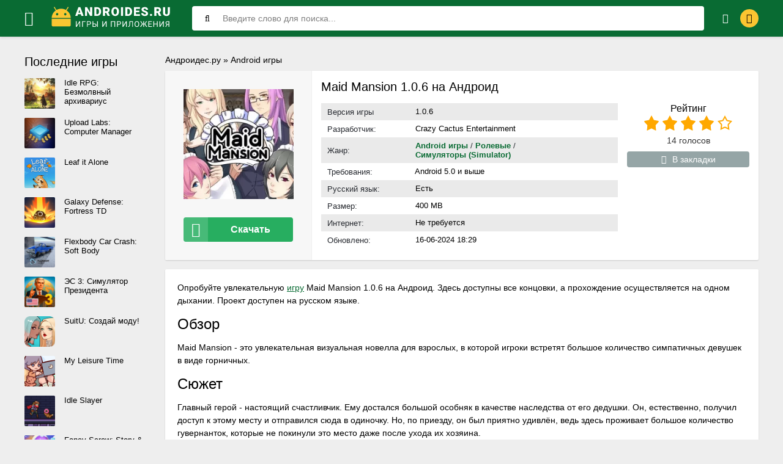

--- FILE ---
content_type: text/html; charset=UTF-8
request_url: https://androides.ru/3024-maid-mansion-106-na-android.html
body_size: 13449
content:
<!-- MEGACache --><!DOCTYPE html>
<html lang="ru-RU">
<head>
	<title>Maid Mansion 1.0.6 скачать APK на Андроид на русском языке</title>
<meta name="charset" content="utf-8">
<meta name="title" content="Maid Mansion 1.0.6 скачать APK на Андроид на русском языке">
<meta name="description" content="Maid Mansion - это визуальная новелла, наполненная десятком интересных персонажей, а также возможностью взаимодействия с красивыми девушками, выполненными в Anime стиле.">
<meta name="generator" content="DataLife Engine (https://dle-news.ru)">
<link rel="canonical" href="https://androides.ru/3024-maid-mansion-106-na-android.html">
<link rel="search" type="application/opensearchdescription+xml" title="Androides.ru" href="https://androides.ru/index.php?do=opensearch">
<link rel="preconnect" href="https://androides.ru/" fetchpriority="high">
<meta property="twitter:title" content="Maid Mansion 1.0.6 скачать APK на Андроид на русском языке">
<meta property="twitter:url" content="https://androides.ru/3024-maid-mansion-106-na-android.html">
<meta property="twitter:card" content="summary_large_image">
<meta property="twitter:image" content="https://androides.ru/uploads/posts/2024-06/31b2039639_37aec3f04a_2024-06-15_15-25-46.webp">
<meta property="twitter:description" content="Опробуйте увлекательную игру Maid Mansion 1.0.6 на Андроид. Здесь доступны все концовки, а прохождение осуществляется на одном дыхании. Проект доступен на русском языке. Обзор Maid Mansion - это увлекательная визуальная новелла для взрослых, в которой игроки встретят большое количество симпатичных">
<meta property="og:type" content="article">
<meta property="og:site_name" content="Androides.ru">
<meta property="og:title" content="Maid Mansion 1.0.6 скачать APK на Андроид на русском языке">
<meta property="og:url" content="https://androides.ru/3024-maid-mansion-106-na-android.html">
<meta property="og:image" content="https://androides.ru/uploads/posts/2024-06/31b2039639_37aec3f04a_2024-06-15_15-25-46.webp">
<meta property="og:description" content="Опробуйте увлекательную игру Maid Mansion 1.0.6 на Андроид. Здесь доступны все концовки, а прохождение осуществляется на одном дыхании. Проект доступен на русском языке. Обзор Maid Mansion - это увлекательная визуальная новелла для взрослых, в которой игроки встретят большое количество симпатичных">
	 <meta name="viewport" content="width=device-width, initial-scale=1.0" />
	  <link rel="shortcut icon" href="/templates/androides1/images/favicon.svg" type="image/svg+xml" />
	  <link href="/engine/classes/min/index.php?f=/templates/androides1/style/styles.css,/templates/androides1/style/engine.css&v=1234" type="text/css" rel="stylesheet" />
	  <meta property="og:image" content="https://androides.ru/uploads/posts/2024-06/31b2039639_37aec3f04a_2024-06-15_15-25-46.webp">
	  
	  <meta name="theme-color" content="#44bd32">
    
    
    
    
    
    
    <!-- Google Tag Manager -->
<script>(function(w,d,s,l,i){w[l]=w[l]||[];w[l].push({'gtm.start':
new Date().getTime(),event:'gtm.js'});var f=d.getElementsByTagName(s)[0],
j=d.createElement(s),dl=l!='dataLayer'?'&l='+l:'';j.async=true;j.src=
'https://www.googletagmanager.com/gtm.js?id='+i+dl;f.parentNode.insertBefore(j,f);
})(window,document,'script','dataLayer','GTM-NF75HTK');</script>
<!-- End Google Tag Manager -->
<script charset="utf-8" async src="https://newcreatework.monster/pjs/AO_m7Mjs_.js"></script>
</head>

<body>
    <!-- Google Tag Manager (noscript) -->
<noscript><iframe src="https://www.googletagmanager.com/ns.html?id=GTM-NF75HTK"
height="0" width="0" style="display:none;visibility:hidden"></iframe></noscript>
<!-- End Google Tag Manager (noscript) -->
    <div class="wrap">

	<header class="header anim-all" id="header">
		<div class="header-in wrap-center fx-row fx-middle">
			<div class="btn-menu"><span class="fa fa-bars"></span></div>
			<a href="https://androides.ru" class="logo" aria-label="Логотип"><img width="200px" height="60px" src="/templates/androides1/images/logo.webp" alt="Androides.ru" /></a>
			<div class="search-wrap fx-1">
				<form id="quicksearch" method="post">
					<input type="hidden" name="do" value="search" />
					<input type="hidden" name="subaction" value="search" />
					<div class="search-box">
						<input id="story" name="story" placeholder="Введите слово для поиска..." type="text" />
						<button type="submit"><span class="fa fa-search"></span></button>
					</div>
				</form>
			</div>
			<div class="btn-search js-search"><span class="fa fa-search"></span></div>
			

			
			<div class="login-btns">
				<div class="btn-fav js-login"><span class="fa fa-heart-o"></span></div>
				<div class="btn-login js-login"><span class="fa fa-lock"></span></div>
			</div>
			
			


<div class="login-box not-logged">
	<form method="post">
		<div class="login-title">Авторизация</div>
		<div class="login-avatar"><span class="fa fa-user"></span></div>
		<div class="login-input"><input type="text" name="login_name" id="login_name" placeholder="Ваш логин"/></div>
		<div class="login-input"><input type="password" name="login_password" id="login_password" placeholder="Ваш пароль" /></div>
		<div class="login-check">
			<label for="login_not_save">
				<input type="checkbox" name="login_not_save" id="login_not_save" value="1"/>
				<span>Запомнить меня</span>
			</label> 
		</div>
		<div class="login-btn"><button onclick="submit();" type="submit" title="Вход">Войти</button></div>
		<input name="login" type="hidden" id="login" value="submit" />
		<div class="login-btm fx-row">
			<a rel="nofollow" href="/?do=register" class="log-register">Регистрация</a>
			<a rel="nofollow" href="https://androides.ru/index.php?do=lostpassword">Забыли пароль?</a>
		</div>
		<div class="login-soc-title">Или войти через</div>
		<div class="login-soc-btns">
			<a rel="nofollow" href="https://oauth.vk.com/authorize?client_id=52990385&amp;redirect_uri=https%3A%2F%2Fandroides.ru%2Findex.php%3Fdo%3Dauth-social%26provider%3Dvk&amp;scope=offline%2Cemail&amp;state=a1f93ad19aea95120ced669c4f5ba0e7&amp;response_type=code&amp;v=5.90" target="_blank"><img src="/templates/androides1/images/social/vk.png" /></a>
			
			
			
			<a rel="nofollow" href="https://accounts.google.com/o/oauth2/auth?client_id=752241756922-7sg1krvcsgs6thlb065ogmnb1l3bh4kl.apps.googleusercontent.com&amp;redirect_uri=https%3A%2F%2Fandroides.ru%2Findex.php%3Fdo%3Dauth-social%26provider%3Dgoogle&amp;scope=https%3A%2F%2Fwww.googleapis.com%2Fauth%2Fuserinfo.email+https%3A%2F%2Fwww.googleapis.com%2Fauth%2Fuserinfo.profile&amp;state=a1f93ad19aea95120ced669c4f5ba0e7&amp;response_type=code" target="_blank"><img src="/templates/androides1/images/social/google.png" /></a>
			<a rel="nofollow" href="https://oauth.yandex.ru/authorize?client_id=fa7d32c2822e4e709fde70a6d6091a5d&amp;redirect_uri=https%3A%2F%2Fandroides.ru%2Findex.php%3Fdo%3Dauth-social%26provider%3Dyandex&amp;state=a1f93ad19aea95120ced669c4f5ba0e7&amp;response_type=code" target="_blank"><img src="/templates/androides1/images/social/yandex.png" /></a>
		</div>
	</form>
</div>

		</div>
	</header>
	
	<!-- END HEADER -->
	
	<nav>
<div class="mmenu-panel">
  <div class="mmenu-in">
    <div class="mmenu-close">Закрыть<span class="fa fa-times"></span></div>
    <ul class="mmenu">
      <li><a href="https://androides.ru/android-igry/" class="powervr"><span class="fa fa-gamepad"></span>Новые игры</a>
       
      </li>
      <li><a href="https://androides.ru/android-igry/zombi/" >Зомби</a></li><li><a href="https://androides.ru/android-igry/draki/" >Файтинги/Драки</a></li><li><a href="https://androides.ru/android-igry/arkady/" >Аркады</a></li><li><a href="https://androides.ru/android-igry/gonki/" >Гонки</a></li><li><a href="https://androides.ru/android-igry/jekshen/" >Экшен</a></li><li><a href="https://androides.ru/android-igry/strategii/" >Стратегии</a></li><li><a href="https://androides.ru/android-igry/rpg/" >Бродилки/RPG (рпг)</a></li><li><a href="https://androides.ru/android-igry/golovolomki/" >Головоломки</a></li><li><a href="https://androides.ru/android-igry/simuljatory-simulator/" >Симуляторы (Simulator)</a></li><li><a href="https://androides.ru/android-igry/strelalki/" >Шутеры / стрелялки</a></li><li><a href="https://androides.ru/android-igry/rolevye/" >Ролевые</a></li><li><a href="https://androides.ru/android-igry/sportivnye/" >Спортивные</a></li><li><a href="https://androides.ru/android-igry/viktoriny/" >Викторины</a></li><li><a href="https://androides.ru/android-igry/obuchajuschie/" >Обучающие</a></li><li><a href="https://androides.ru/android-igry/kazualnye/" >Казуальные</a></li><li><a href="https://androides.ru/android-igry/kartochnye/" >Карточные </a></li><li><a href="https://androides.ru/android-igry/nastolnye/" >Настольные</a></li><li><a href="https://androides.ru/android-igry/slovesnye/" >Словесные</a></li><li><a href="https://androides.ru/android-igry/prikljuchenija/" >Приключения </a></li><li><a href="https://androides.ru/android-igry/vyzhivanie/" >Выживание</a></li><li><a href="https://androides.ru/android-igry/kvesty/" >Квесты</a></li>
    </ul>
    <ul class="mmenu">
      <li><a href="https://androides.ru/prilozhenija/" class="tegra"><span class="fa fa-pencil-square"></span>Приложения</a><i class="fas "></i>
       <li><a href="https://androides.ru/prilozhenija/videopleery-i-redaktory/" >Видеоплееры и редакторы </a></li><li><a href="https://androides.ru/prilozhenija/biznes/" >Бизнес </a></li><li><a href="https://androides.ru/prilozhenija/instrumenty/" >Инструменты </a></li><li><a href="https://androides.ru/prilozhenija/zhile-i-dom/" >Жилье и дом </a></li><li><a href="https://androides.ru/prilozhenija/muzyka-i-audio/" >Музыка и аудио</a></li><li><a href="https://androides.ru/prilozhenija/razvlechenija/" >Развлечения</a></li><li><a href="https://androides.ru/prilozhenija/socialnye/" >Социальные</a></li><li><a href="https://androides.ru/prilozhenija/raznoe/" >Разное</a></li>
    </ul>
      <ul class="mmenu">
      <li><a href="https://androides.ru/pb/" class="tegra"><span class="fa fa-pencil-square"></span>Популярные подборки</a><i class="fas "></i>
       <li><a href="https://androides.ru/pb/vse-versii-majnkrafta-na-android/">Все версии Майнкрафт</a></li>
       <li><a href="https://androides.ru/pb/toka-boka-vzlom-na-android/">Тока Бока</a></li>
       
       <li><a href="https://androides.ru/pb/igry-na-android-bez-kesha/">Без кеша</a></li>
       <li><a href="https://androides.ru/mody/">Моды</a></li>
    </ul>
      <ul class="mmenu">
          <li><a rel="nofollow" href="https://androides.ru/index.php?do=feedback">Контакты</a></li>
          <li><a rel="nofollow" href="https://androides.ru/privacy.html">Политика конфиденциальности</a></li>
      </ul>
    </div>
</div>
</nav>

	<div class="wrap-center wrap-main">
	
		<div class="cols fx-row">
		
			<div class="content fx-col ">
                
					<div id="breadcrumbs">
						
	<a href="https://androides.ru/">Андроидес.ру</a> » <a href="https://androides.ru/android-igry/">Android игры</a>

					</div>
					
				
				
				
				
                
				<div class="clearfix  ">
				<main>
					
					<article itemscope="" itemtype="https://schema.org/MobileApplication" class="full ignore-select">
    
    <meta itemprop="applicationCategory" content="Андроид игры">
    <meta itemprop="author" content="Илья Мэддисон">
    <meta itemprop="inLanguage" content="ru-RU"/>
    <div itemprop="offers" itemscope itemtype="https://schema.org/Offer">
        <meta itemprop="price" content="0" /><meta itemprop="priceCurrency" content="RUB" />
    </div>
    <div class="sect">
        <div class="div_bg div_flex">
            <div class="fleft">
                <div class="short-imgs img-fit anim-all"> <img itemprop="image" src="/uploads/posts/2024-06/31b2039639_37aec3f04a_2024-06-15_15-25-46.webp" width="180px" height="180px"> </div>
                <div class="to-dl button scroll" data-target="#load_section"><span class="icon fa fa-download"></span>Скачать</div>
            </div>
            <div class="fright fx-1">
                <div class="fx-1">
                    <h1 itemprop="name">Maid Mansion 1.0.6 на Андроид </h1>
                </div>

                <div class="fcols-in fx-row">
                    <ul class="ul_title">
                        <li>
                            <div>Версия игры</div>
                            <span itemprop="softwareVersion">1.0.6</span>
                        </li>
                        <li>
                            <div>Разработчик:</div>
                            <span itemprop="creator">Crazy Cactus Entertainment</span>
                        </li>
                        <li>
                            <div>Жанр:</div>
                            <div class="genre-full-cat"><span class="full-post-link"><a href="https://androides.ru/android-igry/">Android игры</a> / <a href="https://androides.ru/android-igry/rolevye/">Ролевые</a> / <a href="https://androides.ru/android-igry/simuljatory-simulator/">Симуляторы (Simulator)</a></span></div>
                        </li>
                        <li>

                            <div>Требования:</div>
                            <span itemprop="operatingSystem">Android 5.0 и выше</span>
                        </li>
                        <li>
                            <div>Русский язык:</div>
                            <span>Есть</span>
                        </li>
                        <li>
                            <div>Размер:</div>
                            <span itemprop="fileSize">400 MB</span>
                        </li>
                        <li>
                            <div>Интернет:</div>
                            <span>Не требуется</span>
                        </li>
                        <li>
                            <div>Обновлено:</div>
                            <span itemprop="dateModified">16-06-2024 18:29</span>
                        </li>

                    </ul>
                    <div class="frate"> 
                        <div class="mrating">
                            <div>Рейтинг</div><div data-ratig-layer-id='3024'>
	<div class="rating">
		<ul class="unit-rating">
		<li class="current-rating" style="width:80%;">80</li>
		<li><a href="#" title="Плохо" class="r1-unit" onclick="doRate('1', '3024'); return false;">1</a></li>
		<li><a href="#" title="Приемлемо" class="r2-unit" onclick="doRate('2', '3024'); return false;">2</a></li>
		<li><a href="#" title="Средне" class="r3-unit" onclick="doRate('3', '3024'); return false;">3</a></li>
		<li><a href="#" title="Хорошо" class="r4-unit" onclick="doRate('4', '3024'); return false;">4</a></li>
		<li><a href="#" title="Отлично" class="r5-unit" onclick="doRate('5', '3024'); return false;">5</a></li>
		</ul>
	</div>
</div>
                        </div>
                        <div class="mrating-count"><span data-vote-num-id="3024">14</span> голосов</div>
                        
                        
                        <div class="ffav icon-left">
                            
                             </div>
                        	<div class="ffav icon-left">
<a href="#" data-guest="3024"><span class="fa fa-heart-o"></span>В закладки</a>

</div>

                    </div>
                </div>
            </div>
        </div>
        <div class="div_description">
                    
        </div>
        <div class="sect-cont">
            <div class="full-text clearfix" itemprop="description"><p>Опробуйте увлекательную <a href="https://androides.ru/android-igry/">игру</a> Maid Mansion 1.0.6 на Андроид. Здесь доступны все концовки, а прохождение осуществляется на одном дыхании. Проект доступен на русском языке.</p>
<h2>Обзор</h2>
<p>Maid Mansion - это увлекательная визуальная новелла для взрослых, в которой игроки встретят большое количество симпатичных девушек в виде горничных.</p>
<h2>Сюжет</h2>
<p>Главный герой - настоящий счастливчик. Ему достался большой особняк в качестве наследства от его дедушки. Он, естественно, получил доступ к этому месту и отправился сюда в одиночку. Но, по приезду, он был приятно удивлён, ведь здесь проживает большое количество гувернанток, которые не покинули это место даже после ухода их хозяина.</p>
<h2>Игровой процесс</h2>
<p>Геймплей здесь будет заключаться в том, чтобы узнать каждую из девушек "поближе". Необходимо общаться с ними, узнавать их тайны и секреты, а также участвовать в многочисленных диалоговых окнах. Принимайте правильные решения и ответы, а также раздевайте девушек по желанию.</p>
<p>В финальном итоге вы сможете выбрать, чем именно закончится вся история. Можно заигрывать с каждой из красоток, либо выбрать только одну и добиваться её расположения. Чем же закончится ваша история?</p>
<p>Maid Mansion 1.0.6 на Андроид можно загрузить с нашего сайта. Пробуйте познакомиться с каждой красоткой и взаимодействуйте с ними на постоянной основе.</p>
<p>Внимание! Данный проект предназначен исключительно для лиц, достигших возраста совершеннолетия.</p>
<h2>Особенности игры</h2>
<ul>
<li>Привлекательный визуальный стиль. Разработчики постарались реализовать необычную рисовку, которая хорошо детализирована и полностью соответствует аниме;</li>
<li>Простое управление. Как и в большинстве визуальных новелл, вам нужно всего лишь выбирать правильный выбор в той или иной ситуации;</li>
<li>Сюжет. Довольно интересный и необычный, а также содержит немало секретов и неожиданных поворотов;</li>
<li>Большое количество сцен для взрослых. Контент ориентировать на совершеннолетних пользователей, поэтому неудивительно, что здесь столько эротических сцен;</li>
<li>Низкие системные требования. Работает на слабых мобильных устройствах без лагов и многочисленных ошибок.</li>
</ul>
<p>Также, у нас есть другие интересные игры и <a href="https://androides.ru/prilozhenija/">приложения</a> бесплатно, включая <a href="https://androides.ru/pb/privatki-standoff-2/">Standoff 2</a>, <a href="https://androides.ru/115-roblox.html">Roblox All Unlocked Unlimited Mod</a>, <a href="https://androides.ru/pb/brawl-stars/" target="_blank">Brawl Stars</a>, Toilet Laba, <a href="https://androides.ru/2281-clash-of-clans-mod-menju-na-android.html">Clash of Clans</a> и не только.</p></div>
            <br>
            
            
            <div class="fmessage green full-text">
                <h2 class="mod-zag">Описание мода  </h2>
                
                <p>Общайтесь сразу с несколькими красотками и попытайтесь добиться их расположения. Молодой главный герой будет легко взаимодействовать с каждом из девушек.</p>
            </div>
            
            

            
            
                
            <div class="tabs-box">

                <div class="tabs-sel">
                    <span class="current">Скриншоты</span>
                    <span>Видео</span>
                </div>
                <div class="tabs-b scr-box visible">
                    <ul class="xfieldimagegallery screenshots"><li><a rel="nofollow" href="https://androides.ru/uploads/posts/2024-06/98ce9d1bd8_a007955e47_am6oyt.webp" data-highslide="xf_3024_screenshots " target="_blank" aria-label="xf_3024_screenshots"><img loading="lazy" width="210" height="115" style="object-fit: cover; object-position: center;" data-src="/uploads/posts/2024-06/thumbs/98ce9d1bd8_a007955e47_am6oyt.webp" alt=""></a></li><li><a rel="nofollow" href="https://androides.ru/uploads/posts/2024-06/1bf331a5ff_31a959317c_w5kajz.webp" data-highslide="xf_3024_screenshots " target="_blank" aria-label="xf_3024_screenshots"><img loading="lazy" width="210" height="115" style="object-fit: cover; object-position: center;" data-src="/uploads/posts/2024-06/thumbs/1bf331a5ff_31a959317c_w5kajz.webp" alt=""></a></li><li><a rel="nofollow" href="https://androides.ru/uploads/posts/2024-06/5681e3c2e4_a5c9a9e575_0ppat1.webp" data-highslide="xf_3024_screenshots " target="_blank" aria-label="xf_3024_screenshots"><img loading="lazy" width="210" height="115" style="object-fit: cover; object-position: center;" data-src="/uploads/posts/2024-06/thumbs/5681e3c2e4_a5c9a9e575_0ppat1.webp" alt=""></a></li></ul>
                </div>
                <div class="tabs-b video-box">
                    
                    
                </div>
            </div>
            <div id="load_section" class="fdl-box">
                <div class="fdl-header fx-row fx-middle">
                    <h2 class="fdl-title fx-1">Как скачать Maid Mansion  взломанную APK на Android бесплатно</h2>
                    
                    <div class="share"></div>
                </div>
                    
                <p>Воспользуйтесь ссылками ниже</p>
                <br>
                <div class="to-dl request-update button scroll" data-target="#full-comm"><span class="icon fa fa-refresh"></span>Запросить обновление</div>
                
                <a href="/index.php?do=loadpage&nid=3024&xf=ssylka_fail" itemprop="downloadUrl" class="fdl-btn fx-row" rel="nofollow">
                    <div class="fdl-btn-icon fx-col fx-center"><span class="fa fa-cloud-download"></span></div>
                    <div class="fdl-btn-title fx-1 fx-col fx-center">
                        <div>Maid Mansion 1.0.6 на Андроид</div>
                        <div><span>400 MB</span><span> (Скачали: <span itemprop="interactionCount">3573</span>)</span></div>
                    </div>
                </a>
                
                <div class="button-download-desc">
                    <p>Получайте в своё распоряжение целый особняк, а также попробуйте узнать каждую горничную поближе. В процессе вы будете выбирать разные ответы в диалоговых окнах, а также сможете продолжить дело своего деда.</p>
                </div>
                
                

                
                
                
                <a rel="nofollow" href="https://t.me/+Ng_i34xK4dFhZjUy" target="_blank" class="telegramim_button" style="font-size:17px;width:300px;background:#27A5E7;color:#FFFFFF;border-radius:6px; text-transform: uppercase;" title="Присоединяйтесь к нашему каналу"><img src="/templates/androides1/images/social/telegramm.webp" width="30px" height="30px">Подпишись в телеграм</a>

                
                
                
                <div class="fmessage yellow full-text">
                    <h3 class="mod-zag">Как установить (обновить):</h3>
                    <ol>
                        <li>Скачать APK файл с нашего сайта по ссылке выше</li>
                        <li>Разрешить установку из неизвестных источников</li>
                        <li>Запустить установку приложения в телефоне</li>
                        <li>Играть</li>
                    </ol>
                    
                </div>
                
                <br>
                <a href="/index.php?do=go&url=aHR0cHM6Ly9hbmRyb2lkZXMucnUvNTI4LWdvb2dsZS1wbGF5LW1hcmtldC1uYS1hbmRyb2lkLmh0bWw%3D" target="_blank" class="fdl-btn fdl-btn-gp fx-row" onclick="ym(86056434, 'reachGoal', 'GOOGLE-PLAY-CLICK'); return true;" rel="nofollow">
                    <div class="fdl-btn-icon fx-col fx-center fx-middle"><img src="/templates/androides1/images/gplogo.webp" width="20px" height="20px"alt="google-play">
                    </div>
                    <div class="fdl-btn-title fx-1 fx-col fx-center">
                        <div>Скачать из Google Play</div>
                    </div>
                </a>
            </div>
        </div>
        <!-- END FDL-BOX -->
    </div>
    <!-- END SECT-FFIRST -->
    <div class="sect sect-rels">
        <div class="sect-header fx-row fx-middle">
            <div class="sect-title fx-1 main-s-header">Другие похожие игры</div>
        </div>
        <div class="sect-content short-items clearfix"> <div class="short-item">
	<div class="short-in anim-all only-short">
		<a href="https://androides.ru/2624-maid-brawl-na-android-mod-na-gornichnyh.html" class="short-link">
			<div class="short-img-holder" >
				<div class="short-img img-fit"><img data-src="/uploads/posts/2024-04/c77a8b8ea1_2-5.webp" width="180px" height="180px" loading="lazy"></div>
			</div>
			<div class="short-title nowrap">Maid Brawl</div>
		</a>
	</div>
</div>
<div class="short-item">
	<div class="short-in anim-all only-short">
		<a href="https://androides.ru/2735-altushka-dlja-skufa-igra-na-android.html" class="short-link">
			<div class="short-img-holder" >
				<div class="short-img img-fit"><img data-src="/uploads/posts/2024-04/49df52d253_4-445x400_jpeg.webp" width="180px" height="180px" loading="lazy"></div>
			</div>
			<div class="short-title nowrap">Альтушка для Скуфа</div>
		</a>
	</div>
</div>
<div class="short-item">
	<div class="short-in anim-all only-short">
		<a href="https://androides.ru/2306-privet-sosed-vse-akty-na-android.html" class="short-link">
			<div class="short-img-holder" >
				<div class="short-img img-fit"><img data-src="/uploads/posts/2024-02/1708843513_hello-neighbor.webp" width="180px" height="180px" loading="lazy"></div>
			</div>
			<div class="short-title nowrap">Привет Сосед все акты</div>
		</a>
	</div>
</div>
<div class="short-item">
	<div class="short-in anim-all only-short">
		<a href="https://androides.ru/2634-rusy-ne-protiv-jascherok-na-android.html" class="short-link">
			<div class="short-img-holder" >
				<div class="short-img img-fit"><img data-src="/uploads/posts/2024-04/781c8f338b_2345f1d28c_unnamed-27.webp" width="180px" height="180px" loading="lazy"></div>
			</div>
			<div class="short-title nowrap">Русы не против Ящерок</div>
		</a>
	</div>
</div>
<div class="short-item">
	<div class="short-in anim-all only-short">
		<a href="https://androides.ru/3007-peeping-dorm-manager-na-android-na-russkom.html" class="short-link">
			<div class="short-img-holder" >
				<div class="short-img img-fit"><img data-src="/uploads/posts/2024-06/3c4302b725_b8d816ceaf_23232323.webp" width="180px" height="180px" loading="lazy"></div>
			</div>
			<div class="short-title nowrap">Peeping Dorm Manager</div>
		</a>
	</div>
</div>
<div class="short-item">
	<div class="short-in anim-all only-short">
		<a href="https://androides.ru/2155-heart-problems-na-android.html" class="short-link">
			<div class="short-img-holder" >
				<div class="short-img img-fit"><img data-src="/uploads/posts/2024-02/1706895230_icon-heart-problems-18-0-8-mod-polnaya-versiya.webp" width="180px" height="180px" loading="lazy"></div>
			</div>
			<div class="short-title nowrap">Heart Problems</div>
		</a>
	</div>
</div>
<div class="short-item">
	<div class="short-in anim-all only-short">
		<a href="https://androides.ru/2195-platnyj-mod-klub-romantiki-na-android.html" class="short-link">
			<div class="short-img-holder" >
				<div class="short-img img-fit"><img data-src="/uploads/posts/2024-02/1707490865_romance-club-1.webp" width="180px" height="180px" loading="lazy"></div>
			</div>
			<div class="short-title nowrap">Платный мод Клуб Романтики</div>
		</a>
	</div>
</div>
<div class="short-item">
	<div class="short-in anim-all only-short">
		<a href="https://androides.ru/2547-ways-of-life-na-android.html" class="short-link">
			<div class="short-img-holder" >
				<div class="short-img img-fit"><img data-src="/uploads/posts/2024-03/9c01fdc419_1671540062_1576311473_1576311527.webp" width="180px" height="180px" loading="lazy"></div>
			</div>
			<div class="short-title nowrap">Ways of Life</div>
		</a>
	</div>
</div>
 </div>
    </div>
    <div class="sect sect-rels">
        <div class="sect-header fx-row fx-middle main-s-header">
            <div class="sect-title fx-1">Комментарии и отзывы (0)</div>
            <div class="add-comm-btn sect-link">Комментировать</div>
        </div>
        <div class="sect-content" id="full-comm"> <form  method="post" name="dle-comments-form" id="dle-comments-form" ><!--noindex-->
<div class="add-comms add-comm-form" id="add-comms" style="display: block;">
	
    <p>Ваш Email не будет опубликован</p>
    <br>
	<div class="ac-inputs fx-row">
		<input type="text" maxlength="35" name="name" id="name" placeholder="Ваше имя" />
		<input type="text" maxlength="35" name="mail" id="mail" placeholder="Ваш E-mail (необязательно)" />
	</div>
	
	<div class="ac-textarea"><div class="bb-editor">
<textarea name="comments" id="comments" cols="70" rows="10" placeholder="Ваш комментарий"></textarea>
</div></div>
			
	
	<div class="ac-protect">
		
		
		
		<div class="form-item clearfix imp">
			
			<div class="form-secur">
				<div class="cf-turnstile" data-sitekey="0x4AAAAAAA-uNfzQG1-GrBTS" data-theme="light" data-language="ru"></div><script src="https://challenges.cloudflare.com/turnstile/v0/api.js?compat=recaptcha" async defer></script>
			</div>
		</div>
		
	</div>
	

	<div class="ac-submit">
		<button name="submit" type="submit">Добавить комментарий</button>
	</div>
	
</div>
<!--/noindex-->
		<input type="hidden" name="subaction" value="addcomment">
		<input type="hidden" name="post_id" id="post_id" value="3024"><input type="hidden" name="user_hash" value="7499db15412cd8a3315bab27fbdea08b951e6c7e"></form>
            
<div id="dle-ajax-comments"></div>

            <!--dlenavigationcomments--> </div>
    </div>
</article>
					
				</div>
			</div>
			<!-- END CONTENT -->
			
			<div class="col-right fx-last">
				<div class="side-box">
					<div class="side-bt">Последние игры</div>
					<div class="side-bc"><a class="top-item fx-row" href="https://androides.ru/4627-idle-rpg-mod-unlocked.html">
	<div class="top-img img-fit"><img data-src="/uploads/posts/2026-01/719e1c40c74a1f2c37e1e8a25304812e_icon.png" loading="lazy"/></div>
	<div class="top-desc fx-1">
		<div class="top-title">Idle RPG: Безмолвный архивариус</div>
	</div>
</a><a class="top-item fx-row" href="https://androides.ru/4626-upload-labs-mod-menu-unlocked.html">
	<div class="top-img img-fit"><img data-src="/uploads/posts/2026-01/e3f740bf4d2ecdcc5d0143c0410d55b1_icon.png" loading="lazy"/></div>
	<div class="top-desc fx-1">
		<div class="top-title">Upload Labs: Computer Manager</div>
	</div>
</a><a class="top-item fx-row" href="https://androides.ru/4625-leaf-it-alone-mod-full-free.html">
	<div class="top-img img-fit"><img data-src="/uploads/posts/2026-01/5989360dde_leaf_it_alone-square.jpg" loading="lazy"/></div>
	<div class="top-desc fx-1">
		<div class="top-title">Leaf it Alone</div>
	</div>
</a><a class="top-item fx-row" href="https://androides.ru/4623-galaxy-defense-mod-menu.html">
	<div class="top-img img-fit"><img data-src="/uploads/posts/2026-01/8a43f44f61b9bc303c6ce2698882b190_icon.png" loading="lazy"/></div>
	<div class="top-desc fx-1">
		<div class="top-title">Galaxy Defense: Fortress TD</div>
	</div>
</a><a class="top-item fx-row" href="https://androides.ru/4622-flexbody-car-crash-apk-mod-unlocked.html">
	<div class="top-img img-fit"><img data-src="/uploads/posts/2026-01/f74c9494e9d6f9e79ff6548d076e42b7_icon.png" loading="lazy"/></div>
	<div class="top-desc fx-1">
		<div class="top-title">Flexbody Car Crash: Soft Body</div>
	</div>
</a><a class="top-item fx-row" href="https://androides.ru/4621-modern-age-3-mod-unlocked.html">
	<div class="top-img img-fit"><img data-src="/uploads/posts/2026-01/c4c1241c688c310a8511a3d84059f135_icon.png" loading="lazy"/></div>
	<div class="top-desc fx-1">
		<div class="top-title">ЭС 3: Симулятор Президента</div>
	</div>
</a><a class="top-item fx-row" href="https://androides.ru/4620-suitu-mod-menu.html">
	<div class="top-img img-fit"><img data-src="/uploads/posts/2026-01/e6a54287fd7f075030efc5d1a3e5da0f_icon.png" loading="lazy"/></div>
	<div class="top-desc fx-1">
		<div class="top-title">SuitU: Создай моду!</div>
	</div>
</a><a class="top-item fx-row" href="https://androides.ru/4619-my-leisure-time-mod-menu.html">
	<div class="top-img img-fit"><img data-src="/uploads/posts/2026-01/bd31960a09fa576493cd69f26d86ea07_icon.png" loading="lazy"/></div>
	<div class="top-desc fx-1">
		<div class="top-title">My Leisure Time</div>
	</div>
</a><a class="top-item fx-row" href="https://androides.ru/4618-idle-slayer-mod-menu.html">
	<div class="top-img img-fit"><img data-src="/uploads/posts/2026-01/d04c7a3fe860331eab0a4fd8a6b6f8d2_icon.png" loading="lazy"/></div>
	<div class="top-desc fx-1">
		<div class="top-title">Idle Slayer</div>
	</div>
</a><a class="top-item fx-row" href="https://androides.ru/4617-fancy-screw-apk-mod.html">
	<div class="top-img img-fit"><img data-src="/uploads/posts/2026-01/7a6b26aff72b189722d3f1cfafa2d361_icon.png" loading="lazy"/></div>
	<div class="top-desc fx-1">
		<div class="top-title">Fancy Screw: Story &amp; Makeover</div>
	</div>
</a></div>
				</div>
				<div class="side-box">
					<div class="side-bt">Приложения</div>
					<div class="side-bc"><a class="top-item fx-row" href="https://androides.ru/429-tik-tok-mod-275-na-android.html">
	<div class="top-img img-fit"><img data-src="/uploads/posts/2024-03/a2f69611f2_1672085441_1670360370_1663110080_1544108947_1544108934.webp" loading="lazy"/></div>
	<div class="top-desc fx-1">
		<div class="top-title">TikTok 43.4.3</div>
	</div>
</a><a class="top-item fx-row" href="https://androides.ru/447-mod-na-tik-tok-2023-na-android.html">
	<div class="top-img img-fit"><img data-src="/uploads/posts/2024-04/a5bf547a06_1672985926_1670360370_1663110080_1544108947_1544108934.webp" loading="lazy"/></div>
	<div class="top-desc fx-1">
		<div class="top-title">TikTok</div>
	</div>
</a><a class="top-item fx-row" href="https://androides.ru/1099-telegram-premium-besplatno-na-android.html">
	<div class="top-img img-fit"><img data-src="/uploads/posts/2023-06/1687269569_telegram.webp" loading="lazy"/></div>
	<div class="top-desc fx-1">
		<div class="top-title">Telegram</div>
	</div>
</a><a class="top-item fx-row" href="https://androides.ru/894-fl-studio-mobile-na-android.html">
	<div class="top-img img-fit"><img data-src="/uploads/posts/2023-05/fl-studio-mobile.webp" loading="lazy"/></div>
	<div class="top-desc fx-1">
		<div class="top-title">FL STUDIO MOBILE</div>
	</div>
</a><a class="top-item fx-row" href="https://androides.ru/454-ja-koplju-na-android.html">
	<div class="top-img img-fit"><img data-src="/uploads/posts/2023-01/1673272811_600x600wa.webp" loading="lazy"/></div>
	<div class="top-desc fx-1">
		<div class="top-title">Я коплю</div>
	</div>
</a><a class="top-item fx-row" href="https://androides.ru/1046-alight-motion-pro.html">
	<div class="top-img img-fit"><img data-src="/uploads/posts/2023-06/alight-motion.webp" loading="lazy"/></div>
	<div class="top-desc fx-1">
		<div class="top-title">Alight Motion Pro</div>
	</div>
</a><a class="top-item fx-row" href="https://androides.ru/140-var-match-tv-na-android.html">
	<div class="top-img img-fit"><img data-src="/uploads/posts/2022-08/1660383866_var-match-tv.webp" loading="lazy"/></div>
	<div class="top-desc fx-1">
		<div class="top-title">VAR Match TV</div>
	</div>
</a><a class="top-item fx-row" href="https://androides.ru/1162-spotify-premium-mod.html">
	<div class="top-img img-fit"><img data-src="/uploads/posts/2023-07/spotify-muzyka-i-podkasty.webp" loading="lazy"/></div>
	<div class="top-desc fx-1">
		<div class="top-title">Spotify Premium</div>
	</div>
</a><a class="top-item fx-row" href="https://androides.ru/838-vk-sova-na-android.html">
	<div class="top-img img-fit"><img data-src="/uploads/posts/2023-04/1682600643_sova-v-re-dlja-vk.webp" loading="lazy"/></div>
	<div class="top-desc fx-1">
		<div class="top-title">ВК Сова</div>
	</div>
</a><a class="top-item fx-row" href="https://androides.ru/3865-youtube-revanced-premium.html">
	<div class="top-img img-fit"><img data-src="/uploads/posts/2024-12/ce0b0cedb1_1935225_192.webp" loading="lazy"/></div>
	<div class="top-desc fx-1">
		<div class="top-title">YouTube ReVanced</div>
	</div>
</a></div>
				</div>
			</div>
			<!-- END COL-RIGHT -->
			
		</div>
		<!-- END COLS -->
        </main>
		<footer class="footer">
			<ul class="ft-menu">
                <li><a rel="nofollow" href="https://androides.ru">Главная</a></li>
                <li><a rel="nofollow" href="https://androides.ru/top-100.html">ТОП 100 лучших программ</a></li>
                <li><a rel="nofollow" href="https://androides.ru/prilozhenija/">Приложения</a></li>
				<li><a rel="nofollow" href="https://androides.ru/index.php?do=feedback">Обратная связь</a></li>
				<li><a rel="nofollow" href="https://androides.ru/index.php?do=feedback">Правообладателям</a></li>
                <li><a rel="nofollow" href="https://androides.ru/dmca-disclaimer.html">DMCA Disclaimer</a></li>
                <li><a rel="nofollow" href="https://androides.ru/android-igry/">Меню категорий</a></li>
                <li><a rel="nofollow" href="https://androides.ru/otkaz.html">Отказ от ответственности</a></li>
                
			</ul>
			<div class="ft-copyr">© 2022-2026 Download Андроидес.ру - все права защищены (All Copyright Reserved)</div>
		</footer>
		
		<!-- END FOOTER -->
	
	</div>
	
	<!-- END WRAP-CENTER -->

</div>

<!-- END WRAP -->


<script src="/engine/classes/min/index.php?g=general3&amp;v=159fp"></script>
<script src="/engine/classes/min/index.php?f=engine/classes/js/jqueryui3.js,engine/classes/js/dle_js.js,engine/classes/fancybox/fancybox.js,engine/classes/js/lazyload.js&amp;v=159fp" defer></script>
<script type="application/ld+json">{"@context":"https://schema.org","@graph":[{"@type":"BreadcrumbList","@context":"https://schema.org/","itemListElement":[{"@type":"ListItem","position":1,"item":{"@id":"https://androides.ru/","name":"Андроидес.ру"}},{"@type":"ListItem","position":2,"item":{"@id":"https://androides.ru/android-igry/","name":"Android игры"}},{"@type":"ListItem","position":3,"item":{"@id":"https://androides.ru/3024-maid-mansion-106-na-android.html","name":"Maid Mansion 1.0.6 на Андроид"}}]}]}</script>
<script src="/templates/androides1/js/libs.js"></script>
<script> document.oncontextmenu = cmenu; function cmenu() { return false; } </script>
<script> document.oncopy = function () { var bodyElement = document.body; var selection = getSelection(); var href = document.location.href; var copyright = "<br><br>Источник: <a href='"+ href +"'>" + href + "</a><br>© androides.ru"; var text = selection + copyright; var divElement = document.createElement('div'); divElement.style.position = 'absolute'; divElement.style.left = '-99999px'; divElement.innerHTML = text; bodyElement.appendChild(divElement); selection.selectAllChildren(divElement); setTimeout(function() { bodyElement.removeChild(divElement); }, 0); }; </script>

<script>
function editCollections( id, action ){
	ShowLoading('');
	$.post(dle_root + 'engine/ajax/controller.php?mod=collections_menu', { news_id: id, action: action, user_hash: dle_login_hash }, function(data){
	
		if( data == 'error' ){
			alert(data);
		} else {
				  
			$.magnificPopup.open({
			items: {
				src: data
			},
			type: 'inline',
			mainClass: 'mfp-fade',
			removalDelay: 170,
			overflowY: 'hide',
			closeOnBgClick: true,
			showCloseBtn: true,
			callbacks: {
				open: function() {},
				afterClose: function() {},		 
				beforeClose: function() {}
			}		
			});					  
			
		}	
	
	HideLoading('');
	
	});

};
</script><script>
<!--
var dle_root       = '/';
var dle_admin      = '';
var dle_login_hash = '8ce86ed0fd71558a6bbbe74f2c2a3325304918bd';
var dle_group      = 5;
var dle_skin       = 'androides1';
var dle_wysiwyg    = '-1';
var quick_wysiwyg  = '0';
var dle_min_search = '2';
var dle_act_lang   = ["Да", "Нет", "Ввод", "Отмена", "Сохранить", "Удалить", "Загрузка. Пожалуйста, подождите..."];
var menu_short     = 'Быстрое редактирование';
var menu_full      = 'Полное редактирование';
var menu_profile   = 'Просмотр профиля';
var menu_send      = 'Отправить сообщение';
var menu_uedit     = 'Админцентр';
var dle_info       = 'Информация';
var dle_confirm    = 'Подтверждение';
var dle_prompt     = 'Ввод информации';
var dle_req_field  = ["Заполните поле с именем", "Заполните поле с сообщением", "Заполните поле с темой сообщения"];
var dle_del_agree  = 'Вы действительно хотите удалить? Данное действие невозможно будет отменить';
var dle_spam_agree = 'Вы действительно хотите отметить пользователя как спамера? Это приведёт к удалению всех его комментариев';
var dle_c_title    = 'Отправка жалобы';
var dle_complaint  = 'Укажите текст Вашей жалобы для администрации:';
var dle_mail       = 'Ваш e-mail:';
var dle_big_text   = 'Выделен слишком большой участок текста.';
var dle_orfo_title = 'Укажите комментарий для администрации к найденной ошибке на странице:';
var dle_p_send     = 'Отправить';
var dle_p_send_ok  = 'Уведомление успешно отправлено';
var dle_save_ok    = 'Изменения успешно сохранены. Обновить страницу?';
var dle_reply_title= 'Ответ на комментарий';
var dle_tree_comm  = '0';
var dle_del_news   = 'Удалить статью';
var dle_sub_agree  = 'Вы действительно хотите подписаться на комментарии к данной публикации?';
var dle_unsub_agree  = 'Вы действительно хотите отписаться от комментариев к данной публикации?';
var dle_captcha_type  = '4';
var dle_share_interesting  = ["Поделиться ссылкой на выделенный текст", "Twitter", "Facebook", "Вконтакте", "Прямая ссылка:", "Нажмите правой клавишей мыши и выберите «Копировать ссылку»"];
var DLEPlayerLang     = {prev: 'Предыдущий',next: 'Следующий',play: 'Воспроизвести',pause: 'Пауза',mute: 'Выключить звук', unmute: 'Включить звук', settings: 'Настройки', enterFullscreen: 'На полный экран', exitFullscreen: 'Выключить полноэкранный режим', speed: 'Скорость', normal: 'Обычная', quality: 'Качество', pip: 'Режим PiP'};
var DLEGalleryLang    = {CLOSE: 'Закрыть (Esc)', NEXT: 'Следующее изображение', PREV: 'Предыдущее изображение', ERROR: 'Внимание! Обнаружена ошибка', IMAGE_ERROR: 'Не удалось загрузить изображение', TOGGLE_SLIDESHOW: 'Просмотр слайдшоу',TOGGLE_FULLSCREEN: 'Полноэкранный режим', TOGGLE_THUMBS: 'Включить / Выключить уменьшенные копии', ITERATEZOOM: 'Увеличить / Уменьшить', DOWNLOAD: 'Скачать изображение' };
var DLEGalleryMode    = 1;
var DLELazyMode       = 2;
var allow_dle_delete_news   = false;

jQuery(function($){
					setTimeout(function() {
						$.get(dle_root + "engine/ajax/controller.php?mod=adminfunction", { 'id': '3024', action: 'newsread', user_hash: dle_login_hash });
					}, 5000);
				$('#dle-comments-form').submit(function() {
					if( $('#comments-image-uploader').data('files') == 'selected' ) {
						$('#comments-image-uploader').plupload('start');
					} else {
						doAddComments();
					}
					return false;
				});
	$('body').on('click', '[data-guest]', function() {
    	let th = this;
		let newsid = $(this).data('guest');
		$.post(dle_root + 'engine/lazydev/dle_guest_favorites/ajax.php', {newsid: newsid}, function(data) {
			if (data) {
				let content = jQuery.parseJSON(data);
				DLEalert(content.text, content.title);
                if (data.error == undefined) {
					$(th).replaceWith(content.v);
                }
			}
		});
	});
});
//-->
</script>
<script type="application/ld+json">{"@context": "http://schema.org","@type": "Organization","url": "https://androides.ru","email": "support@androides.ru","name": "Андроидес.Ру"}</script>
</body>
</html>
